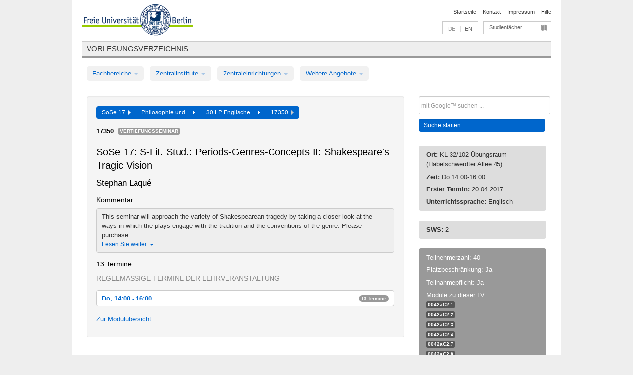

--- FILE ---
content_type: text/html
request_url: https://archiv.vv.fu-berlin.de/ss17/de/lv/0146c_m30/363382/114883/
body_size: 10242
content:
<!DOCTYPE html>
<html lang="de">
  <head>
    <meta http-equiv="X-UA-Compatible" content="IE=9"/>
    <meta charset="UTF-8"/>
    <title>Vorlesungsverzeichnis</title>
    <meta name="description" content=""/>
    <meta name="author" content=""/>

    <!-- Le HTML5 shim, for IE6-8 support of HTML elements -->
    <!--[if lt IE 9]>
        <script src="/ss17/javascripts/html5shim/html5.js?1568709545" type="text/javascript"></script>        <![endif]-->
    <script src="/ss17/javascripts/bootstrap/jquery.js?1568709545" type="text/javascript"></script>    <script src="/ss17/javascripts/rails.js?1568709545" type="text/javascript"></script>    <script src="/ss17/addons/fancybox/jquery.fancybox-1.3.4.pack.js?1568709545" type="text/javascript"></script>

        <link href="/ss17/stylesheets/yaml/base.css?1568709545" media="" rel="stylesheet" type="text/css" />

        <link href="/ss17/stylesheets/style.css?1568709747" media="" rel="stylesheet" type="text/css" />
        <link href="/ss17/stylesheets/bootstrap/bootstrap.css?1568709746" media="" rel="stylesheet" type="text/css" />

        <link href="/ss17/addons/fancybox/jquery.fancybox-1.3.4.css?1568709545" media="screen" rel="stylesheet" type="text/css" />
        <!--[if lte IE 7]>
            <link href="/ss17/stylesheets/yaml/iehacks.css?1568709545" media="" rel="stylesheet" type="text/css" />
            <link href="/ss17/stylesheets/patches/patch.css?1568709747" media="" rel="stylesheet" type="text/css" />
            <![endif]-->
  </head>

  <body>

    <div class="page_margins">
      <div class="page">

        <!-- header begin -->
        <div id="header">
          <a accesskey="O" name="seitenanfang" id="seitenanfang"></a>
          <a href="http://www.fu-berlin.de/" accesskey=="H" id="fu_logo" title="Logo der Freien Universität Berlin"><img alt="Logo der Freien Universität Berlin" src="/ss17/images/fu_logo.gif?1568709545" /></a>          <h1 class="hideme">Freie Universität Berlin</h1>

          <hr class="hideme" />

          <div id="topnav">
            <a class="skip" title="skip link" href="#content"><span class="translation_missing" title="translation missing: de.jump_to_content">Jump To Content</span></a><span class="hideme">.</span>
            <h2 class="hideme"><span class="translation_missing" title="translation missing: de.service_nav">Service Nav</span></h2>
            <ul>
              <li><a href="http://www.fu-berlin.de/" title="Zur Startseite von - Freie Universität Berlin">Startseite</a></li>
              <li><a href="http://www.fu-berlin.de/service/vv_doku/kontakt/index.html" title="">Kontakt</a></li>
              <li><a href="http://www.fu-berlin.de/redaktion/impressum/index.html" title="Impressum gem. § 5 Telemediengesetz (TMG)">Impressum</a></li>
              <li><a href="http://www.fu-berlin.de/service/vv_doku/index.html" title="Hinweise zur Benutzung des Vorlesungsverzeichnisses">Hilfe</a></li>
            </ul>
          </div>

          <div id="services">
            <div id="languages">
              <span class="lang_link_active" lang="de" title="Diese Seite ist die deutschsprachige Version">DE</span>
              &nbsp;|&nbsp;
              <a href="/ss17/en/lv/0146c_m30/363382/114883" class="lang_link" title="English version of this page">EN</a>            </div>

            <div id="service_menue">
              <a id="service_menue_link" href="#service_menu_content" title="Alle Studienfächer">Studienfächer</a>
            </div>

          </div>

        </div>
        <!-- header end -->

        <!-- main navigation begin -->
        <!-- main navigation begin -->
<div class="identity_text identity_text_border_bottom">
  <h2>
    <a href="http://www.fu-berlin.de/vv" title="Startseite">Vorlesungsverzeichnis</a>  </h2>
</div>
<ul id="main_menu" class="nav nav-pills">
    <li class="dropdown">
      <a class="dropdown-toggle" data-toggle="dropdown" href="#">
          Fachbereiche          <b class="caret"></b>
        </a>
      <ul class="non_js">
          <li><a href="/ss17/de/999999">Allgemeine Berufsvorbereitung</a></li>          <li><a href="/ss17/de/210000">Biologie, Chemie, Pharmazie</a></li>          <li><a href="/ss17/de/125006">Dahlem School of Education (Zentrum für Lehrerbildung)</a></li>          <li><a href="/ss17/de/120000">Erziehungswissenschaft und Psychologie</a></li>          <li><a href="/ss17/de/240000">Geowissenschaften</a></li>          <li><a href="/ss17/de/130000">Geschichts- und Kulturwissenschaften</a></li>          <li><a href="/ss17/de/190000">Mathematik und Informatik</a></li>          <li><a href="/ss17/de/160000">Philosophie und Geisteswissenschaften</a></li>          <li><a href="/ss17/de/200000">Physik</a></li>          <li><a href="/ss17/de/150000">Politik- und Sozialwissenschaften</a></li>          <li><a href="/ss17/de/90000">Rechtswissenschaft</a></li>          <li><a href="/ss17/de/80000">Veterinärmedizin</a></li>          <li><a href="/ss17/de/100000">Wirtschaftswissenschaft</a></li>      </ul>
    </li>
    <li class="dropdown">
      <a class="dropdown-toggle" data-toggle="dropdown" href="#">
          Zentralinstitute          <b class="caret"></b>
        </a>
      <ul class="non_js">
          <li><a href="/ss17/de/320000">John-F.-Kennedy-Institut für Nordamerikastudien</a></li>          <li><a href="/ss17/de/330000">Lateinamerika-Institut</a></li>          <li><a href="/ss17/de/310000">Osteuropa-Institut</a></li>          <li><a href="/ss17/de/340000">ZI Dahlem School of Education</a></li>      </ul>
    </li>
    <li class="dropdown">
      <a class="dropdown-toggle" data-toggle="dropdown" href="#">
          Zentraleinrichtungen          <b class="caret"></b>
        </a>
      <ul class="non_js">
          <li><a href="/ss17/de/530000">Margherita-von-Brentano-Zentrum (MvBZ)</a></li>          <li><a href="/ss17/de/540000">Sprachenzentrum</a></li>          <li><a href="/ss17/de/520000">Studienberatung und Psychologische Beratung</a></li>          <li><a href="/ss17/de/400000">ZEDAT / UB</a></li>      </ul>
    </li>
    <li class="dropdown">
      <a class="dropdown-toggle" data-toggle="dropdown" href="#">
          Weitere Angebote          <b class="caret"></b>
        </a>
      <ul class="non_js">
          <li><a href="/ss17/de/950210">Career Service</a></li>          <li><a href="/ss17/de/400002">Dahlem Research School (DRS)</a></li>          <li><a href="/ss17/de/555555">Einführungs- und Orientierungsstudium Eins@FU</a></li>          <li><a href="/ss17/de/560000">Offener Hörsaal</a></li>          <li><a href="/ss17/de/400001">Zentrum Jüdische Studien</a></li>      </ul>
    </li>
</ul>
<script type="text/javascript">
  $('#main_menu .dropdown ul').removeClass('non_js').addClass('dropdown-menu');
</script>
<!-- main navigation end -->
        <!-- main navigation end -->
        <noscript>
          <p class="alert alert-error error">Für die korrekte Darstellung der interaktiven Elemente dieser Seite aktivieren Sie bitte JavaScript!</p>
        </noscript>

        <div id="main" class="page_raster_10_off">
          <div class="subcolumns margin_top margin_bottom" style="overflow: visible">
            <div class="c70l">
  <div id="main_content" class="subc padding_top padding_right padding_bottom padding_left">

    <div class="well course">

      <div class="app_path btn-toolbar" style="margin-bottom: 9px">
        <div class="btn-group">
          <a href="/ss17/de" class="btn vv_tooltip" title="Sommersemester 2017 ausgewählt">SoSe 17&nbsp;&nbsp;<div class="arrow"></div></a>          <a href="/ss17/de/160000" class="btn vv_tooltip" title="Philosophie und Geisteswissenschaften ausgewählt">Philosophie und...&nbsp;&nbsp;<div class="arrow"></div></a>          <a href="/ss17/de/module/0146c_m30" class="btn vv_tooltip" title="30 LP Englische Philologie (SPO gültig ab SoSe 2012) ausgewählt">30 LP Englische...&nbsp;&nbsp;<div class="arrow"></div></a>          <span class="btn vv_tooltip this_site" title="Lehrveranstaltung ausgewählt">17350&nbsp;&nbsp;<div class="arrow"></div></span>        </div>
      </div>

      <div class="label_container">
        <b>
          17350        </b>
        <span class="category label label-info vv_tooltip" title="">
          Vertiefungsseminar        </span>
      </div>

      <h1>SoSe 17: S-Lit. Stud.: Periods-Genres-Concepts II: Shakespeare&#x27;s Tragic Vision</h1>
      <h2 class="instructor_name">
        Stephan Laqué       </h2>

      <div class="courses">

        <h3>Kommentar</h3>
          <div id="vv_textfield_363382_commentary">
    <div class="collapsed_info commentary hidden">
      <div class="shortened_textblock commentary">
        This seminar will approach the variety of Shakespearean tragedy by taking a closer look at the ways in which the plays engage with the tradition and the conventions of the genre. Please purchase ...                <span class="i_close_details">Lesen Sie weiter<span class="caret"></span></span>
      </div>
    </div>
    <div class="opened_info">
        This seminar will approach the variety of Shakespearean tragedy by taking a closer look at the ways in which the plays engage with the tradition and the conventions of the genre. Please purchase Shakespeare’s <i>Romeo and Juliet, Julius Caesar, Hamlet and Coriolanus</i> either as individual editions (preferably from the Arden Shakespeare Series) or the <i>Norton Shakespeare: Tragedies</i> (ed. Stephen Greenblatt).        <span class="i_open_details link_mimic">Schließen<span class="caret"></span></span>
    </div>
  </div>
  <script type="text/javascript">
    $(document).ready(function(){
      var textfield = $('#vv_textfield_363382_commentary');
      textfield.find('.collapsed_info').removeClass('hidden');
      textfield.find('.opened_info').addClass("hidden");
      textfield.find('.collapsed_info').click(function() {
        if (!textfield.find('.collapsed_info').hasClass("hidden")) {
          textfield.find(".collapsed_info").hide(200);
          textfield.find(".opened_info").show(200);
        }
      });
      textfield.find('.opened_info .i_open_details').click(function() {
        textfield.find(".collapsed_info").show(200);
        textfield.find(".opened_info").hide(200);
      })
    })
  </script>


        <h3>13 Termine</h3>
        <div class="series">




          <p class="series_name">Regelmäßige Termine der Lehrveranstaltung</p>

          <!-- Terminserie 1 -->

          <div class="accordion appointments">
            <div class="accordion-group">
              <div class="accordion-heading">
                <a class="accordion-toggle" href="#collapse_1368757" data-toggle="collapse">
                  Do, 14:00 - 16:00                  <span class="badge badge-info">13 Termine</span>
                </a>
              </div>
              <div id="collapse_1368757" class="accordion-body">
                <div class="accordion-inner">

                  <span id="link_to_details_1368757" class="link_to_details">
                    <b class="course_date_time">
                      Do, 20.04.2017 14:00 - 16:00                    </b>
                        <div id="appointment_details_1368757">
          <div class="appointment_details_container">

          <div class="appointment_details_column">
            <p>
              <b>
                Dozenten:
                <br>
              </b>
                  Univ.-Prof. Dr. Stephan Laqué                  <small class="phone_portal">
                        <a href="https://portal.zedat.fu-berlin.de/voip/voipPortal/phonebook/search.php?start=0&amp;max=10&amp;search=Stephan%20Laqu%E9" target="_blank" class="vv_details_tooltip" title="Nach Dozentennamen im ZEDAT Telefon-Portal suchen"><i id="lookup_user" class="icon-user"></i></a>
                  </small>
                              </p>
          </div>
          <div class="appointment_details_column">
            <p>
              <b>
                Räume:
                <br>
              </b>
                  KL 32/102 Übungsraum (Habelschwerdter Allee 45)                              </p>
          </div>
    </div>
        <i id="link_close_details_1368757" class="icon-minus-sign link_mimic" title="Weniger Informationen"></i>
        <script type="text/javascript">
            $(document).ready(function () {
                $("#link_close_details_1368757").click(function (event) {
                    event.stopImmediatePropagation();
                    $("#link_to_details_1368757").removeClass("details_selected clearfix");
                    $('#appointment_details_1368757').children('.appointment_details_container').hide();
                    $("#link_close_details_1368757").hide();
                    $("#plus_sign_1368757").show();
                });
                $("#link_close_details_1368757").hide();
            })
        </script>
    <script type="text/javascript">
        $(document).ready(function () {
            $('.vv_details_tooltip').tooltip();
        })
    </script>

    </div>
    <i id="plus_sign_1368757" class="icon-plus-sign"></i>
    <script type="text/javascript">
        $(document).ready(function() {
            $('.appointment_details_container').hide();
        });
        $("#link_to_details_1368757").click(function() {
            $('#appointment_details_1368757').children('.appointment_details_container').show();
            $('#link_to_details_1368757').addClass('details_selected clearfix');
            $('#plus_sign_1368757').hide();
            $("#link_close_details_1368757").show();
        });
    </script>
                  </span>





                  <span id="link_to_details_1368758" class="link_to_details">
                    <b class="course_date_time">
                      Do, 27.04.2017 14:00 - 16:00                    </b>
                        <div id="appointment_details_1368758">
          <div class="appointment_details_container">

          <div class="appointment_details_column">
            <p>
              <b>
                Dozenten:
                <br>
              </b>
                  Univ.-Prof. Dr. Stephan Laqué                  <small class="phone_portal">
                        <a href="https://portal.zedat.fu-berlin.de/voip/voipPortal/phonebook/search.php?start=0&amp;max=10&amp;search=Stephan%20Laqu%E9" target="_blank" class="vv_details_tooltip" title="Nach Dozentennamen im ZEDAT Telefon-Portal suchen"><i id="lookup_user" class="icon-user"></i></a>
                  </small>
                              </p>
          </div>
          <div class="appointment_details_column">
            <p>
              <b>
                Räume:
                <br>
              </b>
                  KL 32/102 Übungsraum (Habelschwerdter Allee 45)                              </p>
          </div>
    </div>
        <i id="link_close_details_1368758" class="icon-minus-sign link_mimic" title="Weniger Informationen"></i>
        <script type="text/javascript">
            $(document).ready(function () {
                $("#link_close_details_1368758").click(function (event) {
                    event.stopImmediatePropagation();
                    $("#link_to_details_1368758").removeClass("details_selected clearfix");
                    $('#appointment_details_1368758').children('.appointment_details_container').hide();
                    $("#link_close_details_1368758").hide();
                    $("#plus_sign_1368758").show();
                });
                $("#link_close_details_1368758").hide();
            })
        </script>
    <script type="text/javascript">
        $(document).ready(function () {
            $('.vv_details_tooltip').tooltip();
        })
    </script>

    </div>
    <i id="plus_sign_1368758" class="icon-plus-sign"></i>
    <script type="text/javascript">
        $(document).ready(function() {
            $('.appointment_details_container').hide();
        });
        $("#link_to_details_1368758").click(function() {
            $('#appointment_details_1368758').children('.appointment_details_container').show();
            $('#link_to_details_1368758').addClass('details_selected clearfix');
            $('#plus_sign_1368758').hide();
            $("#link_close_details_1368758").show();
        });
    </script>
                  </span>





                  <span id="link_to_details_1368759" class="link_to_details">
                    <b class="course_date_time">
                      Do, 04.05.2017 14:00 - 16:00                    </b>
                        <div id="appointment_details_1368759">
          <div class="appointment_details_container">

          <div class="appointment_details_column">
            <p>
              <b>
                Dozenten:
                <br>
              </b>
                  Univ.-Prof. Dr. Stephan Laqué                  <small class="phone_portal">
                        <a href="https://portal.zedat.fu-berlin.de/voip/voipPortal/phonebook/search.php?start=0&amp;max=10&amp;search=Stephan%20Laqu%E9" target="_blank" class="vv_details_tooltip" title="Nach Dozentennamen im ZEDAT Telefon-Portal suchen"><i id="lookup_user" class="icon-user"></i></a>
                  </small>
                              </p>
          </div>
          <div class="appointment_details_column">
            <p>
              <b>
                Räume:
                <br>
              </b>
                  KL 32/102 Übungsraum (Habelschwerdter Allee 45)                              </p>
          </div>
    </div>
        <i id="link_close_details_1368759" class="icon-minus-sign link_mimic" title="Weniger Informationen"></i>
        <script type="text/javascript">
            $(document).ready(function () {
                $("#link_close_details_1368759").click(function (event) {
                    event.stopImmediatePropagation();
                    $("#link_to_details_1368759").removeClass("details_selected clearfix");
                    $('#appointment_details_1368759').children('.appointment_details_container').hide();
                    $("#link_close_details_1368759").hide();
                    $("#plus_sign_1368759").show();
                });
                $("#link_close_details_1368759").hide();
            })
        </script>
    <script type="text/javascript">
        $(document).ready(function () {
            $('.vv_details_tooltip').tooltip();
        })
    </script>

    </div>
    <i id="plus_sign_1368759" class="icon-plus-sign"></i>
    <script type="text/javascript">
        $(document).ready(function() {
            $('.appointment_details_container').hide();
        });
        $("#link_to_details_1368759").click(function() {
            $('#appointment_details_1368759').children('.appointment_details_container').show();
            $('#link_to_details_1368759').addClass('details_selected clearfix');
            $('#plus_sign_1368759').hide();
            $("#link_close_details_1368759").show();
        });
    </script>
                  </span>





                  <span id="link_to_details_1368760" class="link_to_details">
                    <b class="course_date_time">
                      Do, 11.05.2017 14:00 - 16:00                    </b>
                        <div id="appointment_details_1368760">
          <div class="appointment_details_container">

          <div class="appointment_details_column">
            <p>
              <b>
                Dozenten:
                <br>
              </b>
                  Univ.-Prof. Dr. Stephan Laqué                  <small class="phone_portal">
                        <a href="https://portal.zedat.fu-berlin.de/voip/voipPortal/phonebook/search.php?start=0&amp;max=10&amp;search=Stephan%20Laqu%E9" target="_blank" class="vv_details_tooltip" title="Nach Dozentennamen im ZEDAT Telefon-Portal suchen"><i id="lookup_user" class="icon-user"></i></a>
                  </small>
                              </p>
          </div>
          <div class="appointment_details_column">
            <p>
              <b>
                Räume:
                <br>
              </b>
                  KL 32/102 Übungsraum (Habelschwerdter Allee 45)                              </p>
          </div>
    </div>
        <i id="link_close_details_1368760" class="icon-minus-sign link_mimic" title="Weniger Informationen"></i>
        <script type="text/javascript">
            $(document).ready(function () {
                $("#link_close_details_1368760").click(function (event) {
                    event.stopImmediatePropagation();
                    $("#link_to_details_1368760").removeClass("details_selected clearfix");
                    $('#appointment_details_1368760').children('.appointment_details_container').hide();
                    $("#link_close_details_1368760").hide();
                    $("#plus_sign_1368760").show();
                });
                $("#link_close_details_1368760").hide();
            })
        </script>
    <script type="text/javascript">
        $(document).ready(function () {
            $('.vv_details_tooltip').tooltip();
        })
    </script>

    </div>
    <i id="plus_sign_1368760" class="icon-plus-sign"></i>
    <script type="text/javascript">
        $(document).ready(function() {
            $('.appointment_details_container').hide();
        });
        $("#link_to_details_1368760").click(function() {
            $('#appointment_details_1368760').children('.appointment_details_container').show();
            $('#link_to_details_1368760').addClass('details_selected clearfix');
            $('#plus_sign_1368760').hide();
            $("#link_close_details_1368760").show();
        });
    </script>
                  </span>





                  <span id="link_to_details_1368761" class="link_to_details">
                    <b class="course_date_time">
                      Do, 18.05.2017 14:00 - 16:00                    </b>
                        <div id="appointment_details_1368761">
          <div class="appointment_details_container">

          <div class="appointment_details_column">
            <p>
              <b>
                Dozenten:
                <br>
              </b>
                  Univ.-Prof. Dr. Stephan Laqué                  <small class="phone_portal">
                        <a href="https://portal.zedat.fu-berlin.de/voip/voipPortal/phonebook/search.php?start=0&amp;max=10&amp;search=Stephan%20Laqu%E9" target="_blank" class="vv_details_tooltip" title="Nach Dozentennamen im ZEDAT Telefon-Portal suchen"><i id="lookup_user" class="icon-user"></i></a>
                  </small>
                              </p>
          </div>
          <div class="appointment_details_column">
            <p>
              <b>
                Räume:
                <br>
              </b>
                  KL 32/102 Übungsraum (Habelschwerdter Allee 45)                              </p>
          </div>
    </div>
        <i id="link_close_details_1368761" class="icon-minus-sign link_mimic" title="Weniger Informationen"></i>
        <script type="text/javascript">
            $(document).ready(function () {
                $("#link_close_details_1368761").click(function (event) {
                    event.stopImmediatePropagation();
                    $("#link_to_details_1368761").removeClass("details_selected clearfix");
                    $('#appointment_details_1368761').children('.appointment_details_container').hide();
                    $("#link_close_details_1368761").hide();
                    $("#plus_sign_1368761").show();
                });
                $("#link_close_details_1368761").hide();
            })
        </script>
    <script type="text/javascript">
        $(document).ready(function () {
            $('.vv_details_tooltip').tooltip();
        })
    </script>

    </div>
    <i id="plus_sign_1368761" class="icon-plus-sign"></i>
    <script type="text/javascript">
        $(document).ready(function() {
            $('.appointment_details_container').hide();
        });
        $("#link_to_details_1368761").click(function() {
            $('#appointment_details_1368761').children('.appointment_details_container').show();
            $('#link_to_details_1368761').addClass('details_selected clearfix');
            $('#plus_sign_1368761').hide();
            $("#link_close_details_1368761").show();
        });
    </script>
                  </span>





                  <span id="link_to_details_1368762" class="link_to_details">
                    <b class="course_date_time">
                      Do, 01.06.2017 14:00 - 16:00                    </b>
                        <div id="appointment_details_1368762">
          <div class="appointment_details_container">

          <div class="appointment_details_column">
            <p>
              <b>
                Dozenten:
                <br>
              </b>
                  Univ.-Prof. Dr. Stephan Laqué                  <small class="phone_portal">
                        <a href="https://portal.zedat.fu-berlin.de/voip/voipPortal/phonebook/search.php?start=0&amp;max=10&amp;search=Stephan%20Laqu%E9" target="_blank" class="vv_details_tooltip" title="Nach Dozentennamen im ZEDAT Telefon-Portal suchen"><i id="lookup_user" class="icon-user"></i></a>
                  </small>
                              </p>
          </div>
          <div class="appointment_details_column">
            <p>
              <b>
                Räume:
                <br>
              </b>
                  KL 32/102 Übungsraum (Habelschwerdter Allee 45)                              </p>
          </div>
    </div>
        <i id="link_close_details_1368762" class="icon-minus-sign link_mimic" title="Weniger Informationen"></i>
        <script type="text/javascript">
            $(document).ready(function () {
                $("#link_close_details_1368762").click(function (event) {
                    event.stopImmediatePropagation();
                    $("#link_to_details_1368762").removeClass("details_selected clearfix");
                    $('#appointment_details_1368762').children('.appointment_details_container').hide();
                    $("#link_close_details_1368762").hide();
                    $("#plus_sign_1368762").show();
                });
                $("#link_close_details_1368762").hide();
            })
        </script>
    <script type="text/javascript">
        $(document).ready(function () {
            $('.vv_details_tooltip').tooltip();
        })
    </script>

    </div>
    <i id="plus_sign_1368762" class="icon-plus-sign"></i>
    <script type="text/javascript">
        $(document).ready(function() {
            $('.appointment_details_container').hide();
        });
        $("#link_to_details_1368762").click(function() {
            $('#appointment_details_1368762').children('.appointment_details_container').show();
            $('#link_to_details_1368762').addClass('details_selected clearfix');
            $('#plus_sign_1368762').hide();
            $("#link_close_details_1368762").show();
        });
    </script>
                  </span>





                  <span id="link_to_details_1368763" class="link_to_details">
                    <b class="course_date_time">
                      Do, 08.06.2017 14:00 - 16:00                    </b>
                        <div id="appointment_details_1368763">
          <div class="appointment_details_container">

          <div class="appointment_details_column">
            <p>
              <b>
                Dozenten:
                <br>
              </b>
                  Univ.-Prof. Dr. Stephan Laqué                  <small class="phone_portal">
                        <a href="https://portal.zedat.fu-berlin.de/voip/voipPortal/phonebook/search.php?start=0&amp;max=10&amp;search=Stephan%20Laqu%E9" target="_blank" class="vv_details_tooltip" title="Nach Dozentennamen im ZEDAT Telefon-Portal suchen"><i id="lookup_user" class="icon-user"></i></a>
                  </small>
                              </p>
          </div>
          <div class="appointment_details_column">
            <p>
              <b>
                Räume:
                <br>
              </b>
                  KL 32/102 Übungsraum (Habelschwerdter Allee 45)                              </p>
          </div>
    </div>
        <i id="link_close_details_1368763" class="icon-minus-sign link_mimic" title="Weniger Informationen"></i>
        <script type="text/javascript">
            $(document).ready(function () {
                $("#link_close_details_1368763").click(function (event) {
                    event.stopImmediatePropagation();
                    $("#link_to_details_1368763").removeClass("details_selected clearfix");
                    $('#appointment_details_1368763').children('.appointment_details_container').hide();
                    $("#link_close_details_1368763").hide();
                    $("#plus_sign_1368763").show();
                });
                $("#link_close_details_1368763").hide();
            })
        </script>
    <script type="text/javascript">
        $(document).ready(function () {
            $('.vv_details_tooltip').tooltip();
        })
    </script>

    </div>
    <i id="plus_sign_1368763" class="icon-plus-sign"></i>
    <script type="text/javascript">
        $(document).ready(function() {
            $('.appointment_details_container').hide();
        });
        $("#link_to_details_1368763").click(function() {
            $('#appointment_details_1368763').children('.appointment_details_container').show();
            $('#link_to_details_1368763').addClass('details_selected clearfix');
            $('#plus_sign_1368763').hide();
            $("#link_close_details_1368763").show();
        });
    </script>
                  </span>





                  <span id="link_to_details_1368764" class="link_to_details">
                    <b class="course_date_time">
                      Do, 15.06.2017 14:00 - 16:00                    </b>
                        <div id="appointment_details_1368764">
          <div class="appointment_details_container">

          <div class="appointment_details_column">
            <p>
              <b>
                Dozenten:
                <br>
              </b>
                  Univ.-Prof. Dr. Stephan Laqué                  <small class="phone_portal">
                        <a href="https://portal.zedat.fu-berlin.de/voip/voipPortal/phonebook/search.php?start=0&amp;max=10&amp;search=Stephan%20Laqu%E9" target="_blank" class="vv_details_tooltip" title="Nach Dozentennamen im ZEDAT Telefon-Portal suchen"><i id="lookup_user" class="icon-user"></i></a>
                  </small>
                              </p>
          </div>
          <div class="appointment_details_column">
            <p>
              <b>
                Räume:
                <br>
              </b>
                  KL 32/102 Übungsraum (Habelschwerdter Allee 45)                              </p>
          </div>
    </div>
        <i id="link_close_details_1368764" class="icon-minus-sign link_mimic" title="Weniger Informationen"></i>
        <script type="text/javascript">
            $(document).ready(function () {
                $("#link_close_details_1368764").click(function (event) {
                    event.stopImmediatePropagation();
                    $("#link_to_details_1368764").removeClass("details_selected clearfix");
                    $('#appointment_details_1368764').children('.appointment_details_container').hide();
                    $("#link_close_details_1368764").hide();
                    $("#plus_sign_1368764").show();
                });
                $("#link_close_details_1368764").hide();
            })
        </script>
    <script type="text/javascript">
        $(document).ready(function () {
            $('.vv_details_tooltip').tooltip();
        })
    </script>

    </div>
    <i id="plus_sign_1368764" class="icon-plus-sign"></i>
    <script type="text/javascript">
        $(document).ready(function() {
            $('.appointment_details_container').hide();
        });
        $("#link_to_details_1368764").click(function() {
            $('#appointment_details_1368764').children('.appointment_details_container').show();
            $('#link_to_details_1368764').addClass('details_selected clearfix');
            $('#plus_sign_1368764').hide();
            $("#link_close_details_1368764").show();
        });
    </script>
                  </span>





                  <span id="link_to_details_1368765" class="link_to_details">
                    <b class="course_date_time">
                      Do, 22.06.2017 14:00 - 16:00                    </b>
                        <div id="appointment_details_1368765">
          <div class="appointment_details_container">

          <div class="appointment_details_column">
            <p>
              <b>
                Dozenten:
                <br>
              </b>
                  Univ.-Prof. Dr. Stephan Laqué                  <small class="phone_portal">
                        <a href="https://portal.zedat.fu-berlin.de/voip/voipPortal/phonebook/search.php?start=0&amp;max=10&amp;search=Stephan%20Laqu%E9" target="_blank" class="vv_details_tooltip" title="Nach Dozentennamen im ZEDAT Telefon-Portal suchen"><i id="lookup_user" class="icon-user"></i></a>
                  </small>
                              </p>
          </div>
          <div class="appointment_details_column">
            <p>
              <b>
                Räume:
                <br>
              </b>
                  KL 32/102 Übungsraum (Habelschwerdter Allee 45)                              </p>
          </div>
    </div>
        <i id="link_close_details_1368765" class="icon-minus-sign link_mimic" title="Weniger Informationen"></i>
        <script type="text/javascript">
            $(document).ready(function () {
                $("#link_close_details_1368765").click(function (event) {
                    event.stopImmediatePropagation();
                    $("#link_to_details_1368765").removeClass("details_selected clearfix");
                    $('#appointment_details_1368765').children('.appointment_details_container').hide();
                    $("#link_close_details_1368765").hide();
                    $("#plus_sign_1368765").show();
                });
                $("#link_close_details_1368765").hide();
            })
        </script>
    <script type="text/javascript">
        $(document).ready(function () {
            $('.vv_details_tooltip').tooltip();
        })
    </script>

    </div>
    <i id="plus_sign_1368765" class="icon-plus-sign"></i>
    <script type="text/javascript">
        $(document).ready(function() {
            $('.appointment_details_container').hide();
        });
        $("#link_to_details_1368765").click(function() {
            $('#appointment_details_1368765').children('.appointment_details_container').show();
            $('#link_to_details_1368765').addClass('details_selected clearfix');
            $('#plus_sign_1368765').hide();
            $("#link_close_details_1368765").show();
        });
    </script>
                  </span>





                  <span id="link_to_details_1368766" class="link_to_details">
                    <b class="course_date_time">
                      Do, 29.06.2017 14:00 - 16:00                    </b>
                        <div id="appointment_details_1368766">
          <div class="appointment_details_container">

          <div class="appointment_details_column">
            <p>
              <b>
                Dozenten:
                <br>
              </b>
                  Univ.-Prof. Dr. Stephan Laqué                  <small class="phone_portal">
                        <a href="https://portal.zedat.fu-berlin.de/voip/voipPortal/phonebook/search.php?start=0&amp;max=10&amp;search=Stephan%20Laqu%E9" target="_blank" class="vv_details_tooltip" title="Nach Dozentennamen im ZEDAT Telefon-Portal suchen"><i id="lookup_user" class="icon-user"></i></a>
                  </small>
                              </p>
          </div>
          <div class="appointment_details_column">
            <p>
              <b>
                Räume:
                <br>
              </b>
                  KL 32/102 Übungsraum (Habelschwerdter Allee 45)                              </p>
          </div>
    </div>
        <i id="link_close_details_1368766" class="icon-minus-sign link_mimic" title="Weniger Informationen"></i>
        <script type="text/javascript">
            $(document).ready(function () {
                $("#link_close_details_1368766").click(function (event) {
                    event.stopImmediatePropagation();
                    $("#link_to_details_1368766").removeClass("details_selected clearfix");
                    $('#appointment_details_1368766').children('.appointment_details_container').hide();
                    $("#link_close_details_1368766").hide();
                    $("#plus_sign_1368766").show();
                });
                $("#link_close_details_1368766").hide();
            })
        </script>
    <script type="text/javascript">
        $(document).ready(function () {
            $('.vv_details_tooltip').tooltip();
        })
    </script>

    </div>
    <i id="plus_sign_1368766" class="icon-plus-sign"></i>
    <script type="text/javascript">
        $(document).ready(function() {
            $('.appointment_details_container').hide();
        });
        $("#link_to_details_1368766").click(function() {
            $('#appointment_details_1368766').children('.appointment_details_container').show();
            $('#link_to_details_1368766').addClass('details_selected clearfix');
            $('#plus_sign_1368766').hide();
            $("#link_close_details_1368766").show();
        });
    </script>
                  </span>





                  <span id="link_to_details_1368767" class="link_to_details">
                    <b class="course_date_time">
                      Do, 06.07.2017 14:00 - 16:00                    </b>
                        <div id="appointment_details_1368767">
          <div class="appointment_details_container">

          <div class="appointment_details_column">
            <p>
              <b>
                Dozenten:
                <br>
              </b>
                  Univ.-Prof. Dr. Stephan Laqué                  <small class="phone_portal">
                        <a href="https://portal.zedat.fu-berlin.de/voip/voipPortal/phonebook/search.php?start=0&amp;max=10&amp;search=Stephan%20Laqu%E9" target="_blank" class="vv_details_tooltip" title="Nach Dozentennamen im ZEDAT Telefon-Portal suchen"><i id="lookup_user" class="icon-user"></i></a>
                  </small>
                              </p>
          </div>
          <div class="appointment_details_column">
            <p>
              <b>
                Räume:
                <br>
              </b>
                  KL 32/102 Übungsraum (Habelschwerdter Allee 45)                              </p>
          </div>
    </div>
        <i id="link_close_details_1368767" class="icon-minus-sign link_mimic" title="Weniger Informationen"></i>
        <script type="text/javascript">
            $(document).ready(function () {
                $("#link_close_details_1368767").click(function (event) {
                    event.stopImmediatePropagation();
                    $("#link_to_details_1368767").removeClass("details_selected clearfix");
                    $('#appointment_details_1368767').children('.appointment_details_container').hide();
                    $("#link_close_details_1368767").hide();
                    $("#plus_sign_1368767").show();
                });
                $("#link_close_details_1368767").hide();
            })
        </script>
    <script type="text/javascript">
        $(document).ready(function () {
            $('.vv_details_tooltip').tooltip();
        })
    </script>

    </div>
    <i id="plus_sign_1368767" class="icon-plus-sign"></i>
    <script type="text/javascript">
        $(document).ready(function() {
            $('.appointment_details_container').hide();
        });
        $("#link_to_details_1368767").click(function() {
            $('#appointment_details_1368767').children('.appointment_details_container').show();
            $('#link_to_details_1368767').addClass('details_selected clearfix');
            $('#plus_sign_1368767').hide();
            $("#link_close_details_1368767").show();
        });
    </script>
                  </span>





                  <span id="link_to_details_1368768" class="link_to_details">
                    <b class="course_date_time">
                      Do, 13.07.2017 14:00 - 16:00                    </b>
                        <div id="appointment_details_1368768">
          <div class="appointment_details_container">

          <div class="appointment_details_column">
            <p>
              <b>
                Dozenten:
                <br>
              </b>
                  Univ.-Prof. Dr. Stephan Laqué                  <small class="phone_portal">
                        <a href="https://portal.zedat.fu-berlin.de/voip/voipPortal/phonebook/search.php?start=0&amp;max=10&amp;search=Stephan%20Laqu%E9" target="_blank" class="vv_details_tooltip" title="Nach Dozentennamen im ZEDAT Telefon-Portal suchen"><i id="lookup_user" class="icon-user"></i></a>
                  </small>
                              </p>
          </div>
          <div class="appointment_details_column">
            <p>
              <b>
                Räume:
                <br>
              </b>
                  KL 32/102 Übungsraum (Habelschwerdter Allee 45)                              </p>
          </div>
    </div>
        <i id="link_close_details_1368768" class="icon-minus-sign link_mimic" title="Weniger Informationen"></i>
        <script type="text/javascript">
            $(document).ready(function () {
                $("#link_close_details_1368768").click(function (event) {
                    event.stopImmediatePropagation();
                    $("#link_to_details_1368768").removeClass("details_selected clearfix");
                    $('#appointment_details_1368768').children('.appointment_details_container').hide();
                    $("#link_close_details_1368768").hide();
                    $("#plus_sign_1368768").show();
                });
                $("#link_close_details_1368768").hide();
            })
        </script>
    <script type="text/javascript">
        $(document).ready(function () {
            $('.vv_details_tooltip').tooltip();
        })
    </script>

    </div>
    <i id="plus_sign_1368768" class="icon-plus-sign"></i>
    <script type="text/javascript">
        $(document).ready(function() {
            $('.appointment_details_container').hide();
        });
        $("#link_to_details_1368768").click(function() {
            $('#appointment_details_1368768').children('.appointment_details_container').show();
            $('#link_to_details_1368768').addClass('details_selected clearfix');
            $('#plus_sign_1368768').hide();
            $("#link_close_details_1368768").show();
        });
    </script>
                  </span>





                  <span id="link_to_details_1368769" class="link_to_details">
                    <b class="course_date_time">
                      Do, 20.07.2017 14:00 - 16:00                    </b>
                        <div id="appointment_details_1368769">
          <div class="appointment_details_container">

          <div class="appointment_details_column">
            <p>
              <b>
                Dozenten:
                <br>
              </b>
                  Univ.-Prof. Dr. Stephan Laqué                  <small class="phone_portal">
                        <a href="https://portal.zedat.fu-berlin.de/voip/voipPortal/phonebook/search.php?start=0&amp;max=10&amp;search=Stephan%20Laqu%E9" target="_blank" class="vv_details_tooltip" title="Nach Dozentennamen im ZEDAT Telefon-Portal suchen"><i id="lookup_user" class="icon-user"></i></a>
                  </small>
                              </p>
          </div>
          <div class="appointment_details_column">
            <p>
              <b>
                Räume:
                <br>
              </b>
                  KL 32/102 Übungsraum (Habelschwerdter Allee 45)                              </p>
          </div>
    </div>
        <i id="link_close_details_1368769" class="icon-minus-sign link_mimic" title="Weniger Informationen"></i>
        <script type="text/javascript">
            $(document).ready(function () {
                $("#link_close_details_1368769").click(function (event) {
                    event.stopImmediatePropagation();
                    $("#link_to_details_1368769").removeClass("details_selected clearfix");
                    $('#appointment_details_1368769').children('.appointment_details_container').hide();
                    $("#link_close_details_1368769").hide();
                    $("#plus_sign_1368769").show();
                });
                $("#link_close_details_1368769").hide();
            })
        </script>
    <script type="text/javascript">
        $(document).ready(function () {
            $('.vv_details_tooltip').tooltip();
        })
    </script>

    </div>
    <i id="plus_sign_1368769" class="icon-plus-sign"></i>
    <script type="text/javascript">
        $(document).ready(function() {
            $('.appointment_details_container').hide();
        });
        $("#link_to_details_1368769").click(function() {
            $('#appointment_details_1368769').children('.appointment_details_container').show();
            $('#link_to_details_1368769').addClass('details_selected clearfix');
            $('#plus_sign_1368769').hide();
            $("#link_close_details_1368769").show();
        });
    </script>
                  </span>

                </div>
              </div>
            </div>
          </div>


        </div>
        <script type="text/javascript">
          $('.appointments .accordion-body').addClass("collapse");
        </script>

        <p class="link_back">
          <a href="/ss17/de/module/0146c_m30">Zur Modulübersicht</a>        </p>


      </div>

    </div>

  </div>
</div>

<div class="c30r sidebar">
  <div class="subc padding_top padding_right padding_bottom padding_left">
    <form accept-charset="UTF-8" action="/ss17/de/_search" class="search_form" id="vv_quick_search" method="get"><div style="margin:0;padding:0;display:inline"><input name="utf8" type="hidden" value="&#x2713;" /></div><input class="search_input" id="q" name="q" placeholder="mit Google™ suchen ..." size="20" style="width: 256px; height: 27px;" type="text" /><div id="privacy_link_container" style="font-size: 11px;line-height:24px; display: none;">
  <a href="http://www.fu-berlin.de/redaktion/impressum/datenschutzhinweise#faq_06_externe_suche" title="Hinweise zum Einsatz der Google™ Suche" target="_blank">Hinweise zum Einsatz der Google™ Suche</a>
  <span style="color:rgb(92, 143, 41); font-weight:bold; cursor: pointer;" id="search-privacy-link-close" title="">X</span>
</div>
    <input class="btn btn-small btn-primary search_button" name="commit" type="submit" value="Suche starten" /></form>

<script>
  $('#q').focus(function () {
      $('#privacy_link_container').show();
  });

  $('#search-privacy-link-close').click(function () {
      $('#privacy_link_container').hide();
  });
</script>
    
<div class="alert alert-warning course_info_sidebar margin_top_em">
  <p>
    <b>Ort: </b>KL 32/102 Übungsraum (Habelschwerdter Allee 45)  </p>
  <p>
    <b>Zeit: </b>Do 14:00-16:00  </p>
  <p>
    <b>Erster Termin: </b>20.04.2017  </p>
  <p>
    <b>Unterrichtssprache: </b>Englisch  </p>
</div>
  <div class="alert alert-warning course_info_sidebar">
      <p>
        <b>SWS: </b>2      </p>
  </div>


<div class="alert alert-info course_info_sidebar">
    <p>
      Teilnehmerzahl: 40    </p>
  <p>
    Platzbeschränkung: Ja  </p>
  <p>
    Teilnahmepflicht: Ja  </p>
  <p>
    <div class="label_container">
      Module zu dieser LV:
      <br /><span class="label label-inverse vv_tooltip" style="text-transform: none;" title="Literary Periods (ohne Bachelorarbeit)">
        0042aC2.1      </span>
      <br /><span class="label label-inverse vv_tooltip" style="text-transform: none;" title="Literary Periods (mit Bachelorabeit)">
        0042aC2.2      </span>
      <br /><span class="label label-inverse vv_tooltip" style="text-transform: none;" title="Literary Concepts(ohne Bachelorarbeit)">
        0042aC2.3      </span>
      <br /><span class="label label-inverse vv_tooltip" style="text-transform: none;" title="Literary Concepts (mit Bachelorarbeit)">
        0042aC2.4      </span>
      <br /><span class="label label-inverse vv_tooltip" style="text-transform: none;" title="Literary Genres (ohne Bachelorarbeit)">
        0042aC2.7      </span>
      <br /><span class="label label-inverse vv_tooltip" style="text-transform: none;" title="Literary Genres (mit Bachelorarbeit)">
        0042aC2.8      </span>
      <br /><span class="label label-inverse vv_tooltip" style="text-transform: none;" title="Literary Periods (mit Bachelorarbeit)">
        0042bC2.1      </span>
      <br /><span class="label label-inverse vv_tooltip" style="text-transform: none;" title="Literary Periods">
        0042bC2.2      </span>
      <br /><span class="label label-inverse vv_tooltip" style="text-transform: none;" title="Literary Genres (mit Bachelorarbeit)">
        0042bC2.3      </span>
      <br /><span class="label label-inverse vv_tooltip" style="text-transform: none;" title="Literary Genres">
        0042bC2.4      </span>
      <br /><span class="label label-inverse vv_tooltip" style="text-transform: none;" title="Literary Concepts (mit Bachelorarbeit)">
        0042bC2.5      </span>
      <br /><span class="label label-inverse vv_tooltip" style="text-transform: none;" title="Literary Concepts">
        0042bC2.6      </span>
      <br /><span class="label label-inverse vv_tooltip" style="text-transform: none;" title="Literary Studies: Periods - Gender - Concepts (mit Bachelorarbeit)">
        0042cC2.1      </span>
      <br /><span class="label label-inverse vv_tooltip" style="text-transform: none;" title="Literary Studies: Periods - Gender - Concepts">
        0042cC2.2      </span>
      <br /><span class="label label-inverse vv_tooltip" style="text-transform: none;" title="VM-A2 Literary Studies: Periods-Genres-Concepts">
        <a href="/ss17/de/module/0146c_m30#114883" style="color: white; text-decoration: none">0042dC1.2</a>      </span>
      <br /><span class="label label-inverse vv_tooltip" style="text-transform: none;" title="VM-B2 Literary Studies: Periods-Genres-Concepts">
        <a href="/ss17/de/module/0042d_k90#117609" style="color: white; text-decoration: none">0042dC2.2</a>      </span>
      <br /><span class="label label-inverse vv_tooltip" style="text-transform: none;" title="VM-A2 Literary Studies: Periods-Genres-Concepts">
        <a href="/ss17/de/module/0146d_m30#238815" style="color: white; text-decoration: none">0042eC1.2</a>      </span>
      <br /><span class="label label-inverse vv_tooltip" style="text-transform: none;" title="VM-B2 Literary Studies: Periods-Genres-Concepts">
        <a href="/ss17/de/module/0042e_k90#238880" style="color: white; text-decoration: none">0042eC2.2</a>      </span>
      <br /><span class="label label-inverse vv_tooltip" style="text-transform: none;" title="Literary Periods">
        0043bC2.1      </span>
      <br /><span class="label label-inverse vv_tooltip" style="text-transform: none;" title="Literary Genres">
        0043bC2.2      </span>
      <br /><span class="label label-inverse vv_tooltip" style="text-transform: none;" title="Literary Concepts">
        0043bC2.3      </span>
      <br /><span class="label label-inverse vv_tooltip" style="text-transform: none;" title="VM-C2 Literary Studies: Periods-Genres-Concepts">
        <a href="/ss17/de/module/0043d_m60#114787" style="color: white; text-decoration: none">0043dC1.2</a>      </span>
      <br /><span class="label label-inverse vv_tooltip" style="text-transform: none;" title="VM-C2 Literary Studies: Periods-Genres-Concepts">
        <a href="/ss17/de/module/0043e_m60#239016" style="color: white; text-decoration: none">0043eC1.2</a>      </span>
      <br /><span class="label label-inverse vv_tooltip" style="text-transform: none;" title="Literary Periods">
        0146aC1.1      </span>
      <br /><span class="label label-inverse vv_tooltip" style="text-transform: none;" title="Literary Genres">
        0146aC1.2      </span>
      <br /><span class="label label-inverse vv_tooltip" style="text-transform: none;" title="Literary Concepts">
        0146aC1.3      </span>
      <br /><span class="label label-inverse vv_tooltip" style="text-transform: none;" title="Vertiefungsmodul D2 Literary Studies: Periods - Genres - Concepts">
        <a href="/ss17/de/module/0467a_m42#244374" style="color: white; text-decoration: none">0199bA1.8</a>      </span>
      <br /><span class="label label-inverse vv_tooltip" style="text-transform: none;" title="Literatur und Medien im Kontext des Englischunterrichts 2">
        <a href="/ss17/de/module/0200a_m43#55675" style="color: white; text-decoration: none">0200aA1.1</a>      </span>
      <br /><span class="label label-inverse vv_tooltip" style="text-transform: none;" title="Literatur und Medien im Kontext des Englischunterrichts 2">
        <a href="/ss17/de/module/0200a_m43#55685" style="color: white; text-decoration: none">0200aA1.2</a>      </span>
    </div>
  </p>
</div>

  </div>
</div>
          </div>
        </div>

        <!-- footer begin -->
        <div id="footer">
          <div class="subcolumns bottom_main_nav">
            <div class="subc padding_left">
              <h3>
                <a title="Zur Startseite von: Freie Universität Berlin" href="http://www.fu-berlin.de">Freie Universität Berlin</a>
              </h3>
              <ul class="noprint">
                  <li>
                    <a href="http://www.fu-berlin.de/universitaet/index.html">Universität</a>
                  </li>
                  <li>
                    <a href="http://www.fu-berlin.de/studium/index.html">Studium</a>
                  </li>
                  <li>
                    <a href="http://www.fu-berlin.de/forschung/index.html">Forschung</a>
                  </li>
                  <li>
                    <a href="http://www.fu-berlin.de/einrichtungen/index.html">Einrichtungen</a>
                  </li>
                  <li>
                    <a href="https://www.fu-berlin.de/universitaet/kooperationen/index.html">Kooperationen</a>
                  </li>
              </ul>
            </div>
          </div>
          <div id="bottomnav" class="subcolumns box_border_top">
            <div class="subc padding_right">
              <ul>
                <li><a href="http://www.fu-berlin.de/" title="Zur Startseite von - Freie Universität Berlin">Startseite</a></li>
              	<li><a id="service_menue_link_footer" href="#service_menu_content" title="Alle Studienfächer">Studienfächer</a></li>
              	<li><a href="http://www.fu-berlin.de/service/vv_doku/kontakt/index.html" title="">Kontakt</a></li>
              	<li><a href="http://www.fu-berlin.de/redaktion/impressum/index.html" title="Impressum gem. § 5 Telemediengesetz (TMG)">Impressum</a></li>
                <li><a href="http://www.fu-berlin.de/service/vv_doku/index.html" title="Hinweise zur Benutzung des Vorlesungsverzeichnisses">Hilfe</a></li>
              </ul>
            </div>
          </div>
        </div>
        <!-- footer end -->

      </div>
    </div>

    <!-- az index begin -->
    
<script type="text/javascript">
  $(document).ready(function() {
    $("#service_menue_link, #service_menue_link_footer").fancybox({
      'overlayShow' : true,
      'scrolling' : 'yes',
      'autoDimensions' : true,
      'width' : 800,
      'overlayOpacity' : 0.6,
      'padding' : 20,
      'titleShow' : false,
      'scrolling' : 'no'
    });
  })
  function closeAZIndex() {
    $.fancybox.close();
  }
</script>

<!-- begin: Direktzugang -->
<div style="display: none;">
  <div id="service_menu_content">
    <div class="subcolumns">
      <div class="subc">
        <h3 class="pop_headline_small">Studienfächer A-Z</h3>
      </div>
    </div>
    <div class="subcolumns">        
 
        <div class="c33l">
          <div class="subc">
            <ul class="link_list_arrow_small">


                <li><a href="/ss17/de/130000?sm=498562#62552" onclick="closeAZIndex()" title="ABV für den Fachbereich Geschichts- und Kulturwissenschaften">ABV für den Fachbereich Geschichts- u...</a></li>


                <li><a href="/ss17/de/100000?sm=498562#61028" onclick="closeAZIndex()" title="ABV in den Bachelorstudiengängen">ABV in den Bachelorstudiengängen</a></li>


                <li><a href="/ss17/de/540000?sm=498562#60892" onclick="closeAZIndex()" title="ABV-Angebot">ABV-Angebot</a></li>


                <li><a href="/ss17/de/530000?sm=498562#60874" onclick="closeAZIndex()" title="AGENDA - Vorlesungsverzeichnis Gender &amp; Diversity Studies">AGENDA - Vorlesungsverzeichnis Gender...</a></li>


                <li><a href="/ss17/de/400000?sm=498562#60862" onclick="closeAZIndex()" title="Allgemeine Berufsvorbereitung">Allgemeine Berufsvorbereitung</a></li>


                <li><a href="/ss17/de/160000?sm=498562#67414" onclick="closeAZIndex()" title="Allgemeine Berufsvorbereitung am Fachbereich Philosophie und Geisteswissenschaften">Allgemeine Berufsvorbereitung am Fach...</a></li>


                <li><a href="/ss17/de/999999?sm=498562#66987" onclick="closeAZIndex()" title="Allgemeine Berufsvorbereitung in den Bachelorstudiengängen">Allgemeine Berufsvorbereitung in den ...</a></li>


                <li><a href="/ss17/de/130000?sm=498562#61262" onclick="closeAZIndex()" title="Altertumswissenschaften (WE 3)">Altertumswissenschaften (WE 3)</a></li>


                <li><a href="/ss17/de/540000?sm=498562#60881" onclick="closeAZIndex()" title="Arabisch">Arabisch</a></li>


                <li><a href="/ss17/de/130000?sm=498562#62544" onclick="closeAZIndex()" title="Auslaufende Studienangebote">Auslaufende Studienangebote</a></li>


                <li><a href="/ss17/de/100000?sm=498562#61003" onclick="closeAZIndex()" title="Bachelor-Studiengänge">Bachelor-Studiengänge</a></li>


                <li><a href="/ss17/de/200000?sm=498562#62473" onclick="closeAZIndex()" title="Bachelorstudiengang Physik">Bachelorstudiengang Physik</a></li>


                <li><a href="/ss17/de/200000?sm=498562#62478" onclick="closeAZIndex()" title="Bachelorstudiengang Physik (Lehramt)">Bachelorstudiengang Physik (Lehramt)</a></li>


                <li><a href="/ss17/de/520000?sm=498562#60977" onclick="closeAZIndex()" title="Beratungs- und Workshopangebot der Zentraleinrichtung Studienberatung und Psychologische Beratung">Beratungs- und Workshopangebot der Ze...</a></li>


                <li><a href="/ss17/de/210000?sm=498562#66344" onclick="closeAZIndex()" title="Biochemie">Biochemie</a></li>


                <li><a href="/ss17/de/190000?sm=498562#62641" onclick="closeAZIndex()" title="Bioinformatik">Bioinformatik</a></li>


                <li><a href="/ss17/de/210000?sm=498562#66074" onclick="closeAZIndex()" title="Biologie">Biologie</a></li>


                <li><a href="/ss17/de/210000?sm=498562#66345" onclick="closeAZIndex()" title="Chemie">Chemie</a></li>


                <li><a href="/ss17/de/200000?sm=498562#62495" onclick="closeAZIndex()" title="Colloquien">Colloquien</a></li>


                <li><a href="/ss17/de/100000?sm=498562#61135" onclick="closeAZIndex()" title="Colloquien">Colloquien</a></li>


                <li><a href="/ss17/de/190000?sm=498562#335310" onclick="closeAZIndex()" title="Computational Sciences">Computational Sciences</a></li>


                <li><a href="/ss17/de/400002?sm=498562#567022" onclick="closeAZIndex()" title="Dahlem Research School">Dahlem Research School</a></li>


                <li><a href="/ss17/de/340000?sm=498562#315324" onclick="closeAZIndex()" title="Dahlem School of Education">Dahlem School of Education</a></li>


                <li><a href="/ss17/de/190000?sm=498562#567857" onclick="closeAZIndex()" title="Data Science">Data Science</a></li>


                <li><a href="/ss17/de/540000?sm=498562#60891" onclick="closeAZIndex()" title="Deutsch als Fremdsprache">Deutsch als Fremdsprache</a></li>


                <li><a href="/ss17/de/100000?sm=498562#61133" onclick="closeAZIndex()" title="Doktorandenseminare">Doktorandenseminare</a></li>


                <li><a href="/ss17/de/100000?sm=498562#61002" onclick="closeAZIndex()" title="ECTS-Grades">ECTS-Grades</a></li>


                <li><a href="/ss17/de/190000?sm=498562#130103" onclick="closeAZIndex()" title="Einführungs- und Abschlussveranstaltungen/Mentoringveranstaltungen">Einführungs- und Abschlussveranstaltu...</a></li>


                <li><a href="/ss17/de/200000?sm=498562#62489" onclick="closeAZIndex()" title="Einführungs- und Sonderveranstaltungen">Einführungs- und Sonderveranstaltunge...</a></li>


                <li><a href="/ss17/de/240000?sm=498562#255933" onclick="closeAZIndex()" title="Einführungs- und Sonderveranstaltungen">Einführungs- und Sonderveranstaltunge...</a></li>


                <li><a href="/ss17/de/540000?sm=498562#60883" onclick="closeAZIndex()" title="Englisch">Englisch</a></li>


                <li><a href="/ss17/de/120000?sm=498562#62662" onclick="closeAZIndex()" title="Erziehungswissenschaft">Erziehungswissenschaft</a></li>


                <li><a href="/ss17/de/240000?sm=498562#62724" onclick="closeAZIndex()" title="Fachübergreifendes Studienangebot">Fachübergreifendes Studienangebot</a></li>


                <li><a href="/ss17/de/200000?sm=498562#62492" onclick="closeAZIndex()" title="Forschungsseminare">Forschungsseminare</a></li>


                <li><a href="/ss17/de/540000?sm=498562#60885" onclick="closeAZIndex()" title="Französisch">Französisch</a></li>


                <li><a href="/ss17/de/160000?sm=498562#79975" onclick="closeAZIndex()" title="Friedrich Schlegel Graduiertenschule für literaturwissenschaftliche Studien">Friedrich Schlegel Graduiertenschule ...</a></li>


                <li><a href="/ss17/de/240000?sm=498562#62693" onclick="closeAZIndex()" title="Geographie (WE 2)">Geographie (WE 2)</a></li>

                   </ul>
                 </div>
                </div>
               <div class="c33l">
                 <div class="subc">
                   <ul class="link_list_arrow_small">

                <li><a href="/ss17/de/240000?sm=498562#62685" onclick="closeAZIndex()" title="Geologie (WE 1)">Geologie (WE 1)</a></li>


                <li><a href="/ss17/de/130000?sm=498562#61210" onclick="closeAZIndex()" title="Geschichte (Friedrich-Meinecke-Institut - WE 1)">Geschichte (Friedrich-Meinecke-Instit...</a></li>


                <li><a href="/ss17/de/200000?sm=498562#261980" onclick="closeAZIndex()" title="Grundschulpädagogik">Grundschulpädagogik</a></li>


                <li><a href="/ss17/de/190000?sm=498562#62640" onclick="closeAZIndex()" title="Informatik">Informatik</a></li>


                <li><a href="/ss17/de/160000?sm=498562#67406" onclick="closeAZIndex()" title="Institut für Allgemeine und Vergleichende Literaturwissenschaft (WE 3)">Institut für Allgemeine und Vergleich...</a></li>


                <li><a href="/ss17/de/160000?sm=498562#67407" onclick="closeAZIndex()" title="Institut für Deutsche und Niederländische Philologie (WE 4)">Institut für Deutsche und Niederländi...</a></li>


                <li><a href="/ss17/de/160000?sm=498562#67409" onclick="closeAZIndex()" title="Institut für Englische Philologie (WE 6)">Institut für Englische Philologie (WE...</a></li>


                <li><a href="/ss17/de/160000?sm=498562#66657" onclick="closeAZIndex()" title="Institut für Griechische und Lateinische Philologie (WE 2)">Institut für Griechische und Lateinis...</a></li>


                <li><a href="/ss17/de/160000?sm=498562#58804" onclick="closeAZIndex()" title="Institut für Philosophie (WE 1)">Institut für Philosophie (WE 1)</a></li>


                <li><a href="/ss17/de/150000?sm=498562#61202" onclick="closeAZIndex()" title="Institut für Publizistik- und Kommunikationswissenschaft">Institut für Publizistik- und Kommuni...</a></li>


                <li><a href="/ss17/de/160000?sm=498562#67408" onclick="closeAZIndex()" title="Institut für Romanische Philologie (WE 5)">Institut für Romanische Philologie (W...</a></li>


                <li><a href="/ss17/de/150000?sm=498562#61194" onclick="closeAZIndex()" title="Institut für Sozial- und Kulturanthropologie">Institut für Sozial- und Kulturanthro...</a></li>


                <li><a href="/ss17/de/150000?sm=498562#61207" onclick="closeAZIndex()" title="Institut für Soziologie">Institut für Soziologie</a></li>


                <li><a href="/ss17/de/160000?sm=498562#67410" onclick="closeAZIndex()" title="Institut für Theaterwissenschaft (WE 7)">Institut für Theaterwissenschaft (WE ...</a></li>


                <li><a href="/ss17/de/160000?sm=498562#415461" onclick="closeAZIndex()" title="Institutsübergreifende Bachelorstudiengänge">Institutsübergreifende Bachelorstudie...</a></li>


                <li><a href="/ss17/de/160000?sm=498562#67412" onclick="closeAZIndex()" title="Institutsübergreifende Masterstudiengänge">Institutsübergreifende Masterstudieng...</a></li>


                <li><a href="/ss17/de/130000?sm=498562#62551" onclick="closeAZIndex()" title="Inter- und transdisziplinärer Bereich / Komplementäre Module der Masterstudiengänge">Inter- und transdisziplinärer Bereich...</a></li>


                <li><a href="/ss17/de/150000?sm=498562#80062" onclick="closeAZIndex()" title="Internationale Beziehungen">Internationale Beziehungen</a></li>


                <li><a href="/ss17/de/540000?sm=498562#60886" onclick="closeAZIndex()" title="Italienisch">Italienisch</a></li>


                <li><a href="/ss17/de/540000?sm=498562#60887" onclick="closeAZIndex()" title="Japanisch">Japanisch</a></li>


                <li><a href="/ss17/de/130000?sm=498562#62526" onclick="closeAZIndex()" title="Judaistik (WE 5)">Judaistik (WE 5)</a></li>


                <li><a href="/ss17/de/130000?sm=498562#62535" onclick="closeAZIndex()" title="Katholische Theologie (WE 6)">Katholische Theologie (WE 6)</a></li>


                <li><a href="/ss17/de/130000?sm=498562#61215" onclick="closeAZIndex()" title="Kunsthistorisches Institut (WE 2)">Kunsthistorisches Institut (WE 2)</a></li>


                <li><a href="/ss17/de/330000?sm=498562#60986" onclick="closeAZIndex()" title="Lateinamerikastudien">Lateinamerikastudien</a></li>


                <li><a href="/ss17/de/120000?sm=498562#62674" onclick="closeAZIndex()" title="Lehramt">Lehramt</a></li>


                <li><a href="/ss17/de/125006?sm=498562#570758" onclick="closeAZIndex()" title="Lehramt an Integrierten Sekundarschulen und Gymnasien – Quereinstieg (ab 2019)">Lehramt an Integrierten Sekundarschul...</a></li>


                <li><a href="/ss17/de/190000?sm=498562#298590" onclick="closeAZIndex()" title="Lehramt für Informatik">Lehramt für Informatik</a></li>


                <li><a href="/ss17/de/190000?sm=498562#298544" onclick="closeAZIndex()" title="Lehramt für Mathematik">Lehramt für Mathematik</a></li>


                <li><a href="/ss17/de/125006?sm=498562#336561" onclick="closeAZIndex()" title="Lehramt Gymnasium – Quereinstieg (ab 2016 bis Ende SoSe 2021)">Lehramt Gymnasium – Quereinstieg (ab ...</a></li>


                <li><a href="/ss17/de/125006?sm=498562#62584" onclick="closeAZIndex()" title="Lehramtsbezogene Berufswissenschaft im Bachelor">Lehramtsbezogene Berufswissenschaft i...</a></li>


                <li><a href="/ss17/de/125006?sm=498562#62586" onclick="closeAZIndex()" title="Lehramtsmasterstudiengang (Master of Education) 120 LP (ausgelaufen am 30.09.2018)">Lehramtsmasterstudiengang (Master of ...</a></li>


                <li><a href="/ss17/de/125006?sm=498562#62602" onclick="closeAZIndex()" title="Lehramtsmasterstudiengang (Master of Education) 60 LP (ausgelaufen am 30.9.2018)">Lehramtsmasterstudiengang (Master of ...</a></li>


                <li><a href="/ss17/de/200000?sm=498562#62484" onclick="closeAZIndex()" title="Lehramtsmasterstudiengänge Physik">Lehramtsmasterstudiengänge Physik</a></li>


                <li><a href="/ss17/de/210000?sm=498562#66081" onclick="closeAZIndex()" title="Lehrveranstaltungen für andere Studiengänge / Fachbereiche">Lehrveranstaltungen für andere Studie...</a></li>


                <li><a href="/ss17/de/400000?sm=498562#60867" onclick="closeAZIndex()" title="Lernangebote zum Erwerb von Informationskompetenz">Lernangebote zum Erwerb von Informati...</a></li>


                <li><a href="/ss17/de/400000?sm=498562#60865" onclick="closeAZIndex()" title="Lernangebote zum Erwerb von IT-Kompetenz">Lernangebote zum Erwerb von IT-Kompet...</a></li>


                <li><a href="/ss17/de/125006?sm=498562#256197" onclick="closeAZIndex()" title="Masterstudiengang für das Lehramt an Grundschulen">Masterstudiengang für das Lehramt an ...</a></li>

                   </ul>
                 </div>
                </div>
               <div class="c33l">
                 <div class="subc">
                   <ul class="link_list_arrow_small">

                <li><a href="/ss17/de/125006?sm=498562#256198" onclick="closeAZIndex()" title="Masterstudiengang für ein Lehramt an Gymnasien (ab 2015)">Masterstudiengang für ein Lehramt an ...</a></li>


                <li><a href="/ss17/de/125006?sm=498562#256199" onclick="closeAZIndex()" title="Masterstudiengang für ein Lehramt an Integrierten Sekundarschulen (ab 2015)">Masterstudiengang für ein Lehramt an ...</a></li>


                <li><a href="/ss17/de/125006?sm=498562#493380" onclick="closeAZIndex()" title="Masterstudiengang für ein Lehramt an Integrierten Sekundarschulen und Gymnasien (ab 2018)">Masterstudiengang für ein Lehramt an ...</a></li>


                <li><a href="/ss17/de/200000?sm=498562#62482" onclick="closeAZIndex()" title="Masterstudiengang Physik">Masterstudiengang Physik</a></li>


                <li><a href="/ss17/de/100000?sm=498562#61104" onclick="closeAZIndex()" title="Masterstudiengänge">Masterstudiengänge</a></li>


                <li><a href="/ss17/de/190000?sm=498562#62618" onclick="closeAZIndex()" title="Mathematik">Mathematik</a></li>


                <li><a href="/ss17/de/240000?sm=498562#62709" onclick="closeAZIndex()" title="Meteorologie (WE 3)">Meteorologie (WE 3)</a></li>


                <li><a href="/ss17/de/950210?sm=498562#60877" onclick="closeAZIndex()" title="Modulangebot für die Allgemeine Berufsvorbereitung (ABV) in Bachelorstudiengängen">Modulangebot für die Allgemeine Beruf...</a></li>


                <li><a href="/ss17/de/100000?sm=498562#61099" onclick="closeAZIndex()" title="Modulangebote">Modulangebote</a></li>


                <li><a href="/ss17/de/530000?sm=498562#60869" onclick="closeAZIndex()" title="Modulangebote zur Gender- und Diversity-Kompetenz für die Allgemeine Berufsvorbereitung (ABV) in Bachelorstudiengängen">Modulangebote zur Gender- und Diversi...</a></li>


                <li><a href="/ss17/de/320000?sm=498562#63319" onclick="closeAZIndex()" title="Nordamerikastudien">Nordamerikastudien</a></li>


                <li><a href="/ss17/de/560000?sm=498562#94649" onclick="closeAZIndex()" title="Offener Hörsaal">Offener Hörsaal</a></li>


                <li><a href="/ss17/de/130000?sm=498562#62512" onclick="closeAZIndex()" title="Ostasien und Vorderer Orient (WE 4)">Ostasien und Vorderer Orient (WE 4)</a></li>


                <li><a href="/ss17/de/310000?sm=498562#62763" onclick="closeAZIndex()" title="Osteuropastudien">Osteuropastudien</a></li>


                <li><a href="/ss17/de/150000?sm=498562#66040" onclick="closeAZIndex()" title="Otto-Suhr-Institut für Politikwissenschaft">Otto-Suhr-Institut für Politikwissens...</a></li>


                <li><a href="/ss17/de/540000?sm=498562#68898" onclick="closeAZIndex()" title="Persisch ABV Fachnahe Zusatzqualifikation ">Persisch ABV Fachnahe Zusatzqualifika...</a></li>


                <li><a href="/ss17/de/210000?sm=498562#62759" onclick="closeAZIndex()" title="Pharmazie">Pharmazie</a></li>


                <li><a href="/ss17/de/540000?sm=498562#60888" onclick="closeAZIndex()" title="Portugiesisch">Portugiesisch</a></li>


                <li><a href="/ss17/de/130000?sm=498562#62549" onclick="closeAZIndex()" title="Promotionsstudien FB Geschichts- und Kulturwissenschaft">Promotionsstudien FB Geschichts- und ...</a></li>


                <li><a href="/ss17/de/120000?sm=498562#62652" onclick="closeAZIndex()" title="Psychologie">Psychologie</a></li>


                <li><a href="/ss17/de/90000?sm=498562#72970" onclick="closeAZIndex()" title="Rechtswissenschaft">Rechtswissenschaft</a></li>


                <li><a href="/ss17/de/130000?sm=498562#62546" onclick="closeAZIndex()" title="Religionswissenschaft (WE 8)">Religionswissenschaft (WE 8)</a></li>


                <li><a href="/ss17/de/540000?sm=498562#60889" onclick="closeAZIndex()" title="Russisch">Russisch</a></li>


                <li><a href="/ss17/de/555555?sm=498562#416604" onclick="closeAZIndex()" title="Schlüsselkompetenzen und Fremdsprachen">Schlüsselkompetenzen und Fremdsprache...</a></li>


                <li><a href="/ss17/de/555555?sm=498562#416536" onclick="closeAZIndex()" title="Schwerpunktstudium">Schwerpunktstudium</a></li>


                <li><a href="/ss17/de/540000?sm=498562#60890" onclick="closeAZIndex()" title="Spanisch">Spanisch</a></li>


                <li><a href="/ss17/de/555555?sm=498562#416518" onclick="closeAZIndex()" title="Studienbereich Orientierung">Studienbereich Orientierung</a></li>


                <li><a href="/ss17/de/100000?sm=498562#61001" onclick="closeAZIndex()" title="Studienfachberatung">Studienfachberatung</a></li>


                <li><a href="/ss17/de/540000?sm=498562#68900" onclick="closeAZIndex()" title="Türkisch">Türkisch</a></li>


                <li><a href="/ss17/de/130000?sm=498562#251886" onclick="closeAZIndex()" title="Tutoren- und Mentorenprogramm am FB Geschichts- und Kulturwissenschaften">Tutoren- und Mentorenprogramm am FB G...</a></li>


                <li><a href="/ss17/de/160000?sm=498562#492411" onclick="closeAZIndex()" title="Veranstaltungen der Philologischen Bibliothek">Veranstaltungen der Philologischen Bi...</a></li>


                <li><a href="/ss17/de/210000?sm=498562#66346" onclick="closeAZIndex()" title="Veranstaltungen für Promovenden etc.">Veranstaltungen für Promovenden etc.</a></li>


                <li><a href="/ss17/de/200000?sm=498562#72373" onclick="closeAZIndex()" title="Veranstaltungen für Studierende mit Physik als Nebenfach">Veranstaltungen für Studierende mit P...</a></li>


                <li><a href="/ss17/de/80000?sm=498562#66328" onclick="closeAZIndex()" title="Veterinärmedizin">Veterinärmedizin</a></li>


                <li><a href="/ss17/de/555555?sm=498562#416551" onclick="closeAZIndex()" title="Wahlbereich">Wahlbereich</a></li>


                <li><a href="/ss17/de/400001?sm=498562#105364" onclick="closeAZIndex()" title="Zentrum Jüdische Studien Berlin-Brandenburg">Zentrum Jüdische Studien Berlin-Brand...</a></li>


                <li><a href="/ss17/de/160000?sm=498562#72933" onclick="closeAZIndex()" title="Zusätzliche Lehrveranstaltungen für Austauschstudierende">Zusätzliche Lehrveranstaltungen für A...</a></li>
            </ul>
                   
         </div>

      </div>
    </div>
  </div>
</div>
<!-- end: Direktzugang -->
  
    <!-- az index end -->

    <!-- email begin -->
    <!-- begin: Email -->
<script type="text/javascript">
  $(document).ready(function() {
    $("#link_to_email").fancybox({
      'overlayShow' : true,
      'overlayOpacity' : 0.6,
      'padding' : 20,
      'titleShow' : false,
      'type' : 'iframe',
      'height': 540,
      'scrolling' : 'auto'
    });
  })
</script>
<!-- end: Email -->
      <!-- email end -->

    <!-- JavaScript -->
    <script src="/ss17/javascripts/bootstrap/bootstrap-transition.js?1568709545" type="text/javascript"></script>
    <script src="/ss17/javascripts/bootstrap/bootstrap-alert.js?1568709545" type="text/javascript"></script>
    <script src="/ss17/javascripts/bootstrap/bootstrap-dropdown.js?1568709545" type="text/javascript"></script>
    <script src="/ss17/javascripts/bootstrap/bootstrap-tooltip.js?1568709545" type="text/javascript"></script>
    <script src="/ss17/javascripts/bootstrap/bootstrap-popover.js?1568709545" type="text/javascript"></script>
    <script src="/ss17/javascripts/bootstrap/bootstrap-collapse.js?1568709545" type="text/javascript"></script>
    <script src="/ss17/javascripts/hook.js?1568709545" type="text/javascript"></script>

    <script type="text/javascript">
      var isEnhanced = true;
      $(window).resize(function(){
        closePopup();
      });
      $(document).ready(function() {
        $('.vv_tooltip').tooltip();
      })
      function closePopup() {
        if ($('.popover').length == 1) {
          $('.popover').fadeOut(1, function() {
            $('i').filter(function() {return this.id.match(/open_close_/);}).removeClass('icon-remove-sign').addClass('icon-plus-sign');
            $('.filter_button').find('i').removeClass('icon-remove-sign').addClass('icon-plus-sign');
            $(this).remove();
          });
        }
      }
      function submitSearchForm() {
        $('#query').focus();
        var searchLength = $('#query').val().length;
        if (searchLength >= 3) {
          $('#vv_quick_search').submit();
        } else {
          $('#vv_search_warning').show();
          closePopup();
        }
      }
    </script>

  </body>
</html>
